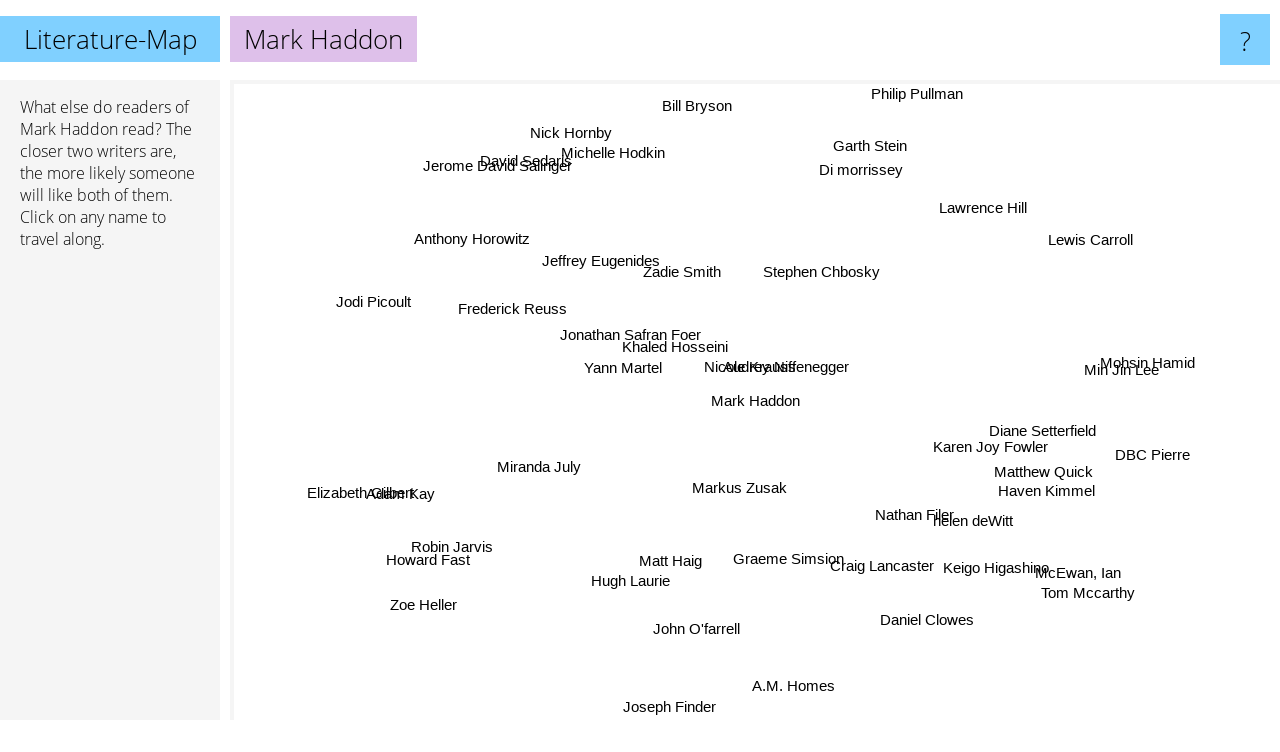

--- FILE ---
content_type: text/html; charset=UTF-8
request_url: https://www.literature-map.com/mark+haddon
body_size: 4926
content:
<!doctype html>
<html>
<head>
 <meta name="viewport" content="width=device-width, initial-scale=1">
 <meta property="og:image" content="https://www.literature-map.com/elements/objects/og_logo.png">
 <link rel="stylesheet" href="/elements/objects/styles_7_1.css">
 <title>Authors similar to Mark Haddon</title>
 <style>.project, .the_title {display: inline-block; font-size: 26px;}</style><style>@media (max-width: 500px) { .the_title {display: none; } }</style>
</head>

<body>

<table class=universe>
 <tr class=heaven>
  <td class=headline>

<table style="width: 100%;"><tr><td>
   <a class=project href="/">Literature-Map</a><span id=the_title class=the_title>Mark Haddon</span>
</td><td style="text-align: right">
   <a class=questionmark href="/info"><span style="font-size: 26px">?</span></a>
</td></tr></table>

  </td>
  <tr>
   <td class=content>
    
<link rel="stylesheet" href="/elements/objects/relator.css">

<div class=map_info>
 <div class=map_info_text><p>What else do readers of <a href="https://www.gnod.com/search/books?q=Mark+Haddon" target=_blank>Mark Haddon</a> read? The closer two writers are, the more likely someone will like both of them. Click on any name to travel along.</div>
 <div class=advert><script async class=nogConsent data-src="//pagead2.googlesyndication.com/pagead/js/adsbygoogle.js"></script><!-- Map Responsive --><ins class="adsbygoogle" style="display:block" data-ad-client="ca-pub-4786778854163211" data-ad-slot="6623484194" data-ad-format="auto"></ins><script>(adsbygoogle = window.adsbygoogle || []).push({});</script></div>
</div>

<div id=gnodMap>
 <a href="https://www.gnod.com/search/books?q=Mark+Haddon" target=_blank class=S id=s0>Mark Haddon</a>
<a href="audrey+niffenegger" class=S id=s1>Audrey Niffenegger</a>
<a href="yann+martel" class=S id=s2>Yann Martel</a>
<a href="jonathan+safran+foer" class=S id=s3>Jonathan Safran Foer</a>
<a href="khaled+hosseini" class=S id=s4>Khaled Hosseini</a>
<a href="nicole+krauss" class=S id=s5>Nicole Krauss</a>
<a href="matt+haig" class=S id=s6>Matt Haig</a>
<a href="markus+zusak" class=S id=s7>Markus Zusak</a>
<a href="graeme+simsion" class=S id=s8>Graeme Simsion</a>
<a href="zadie+smith" class=S id=s9>Zadie Smith</a>
<a href="jeffrey+eugenides" class=S id=s10>Jeffrey Eugenides</a>
<a href="karen+joy+fowler" class=S id=s11>Karen Joy Fowler</a>
<a href="nathan+filer" class=S id=s12>Nathan Filer</a>
<a href="miranda+july" class=S id=s13>Miranda July</a>
<a href="stephen+chbosky" class=S id=s14>Stephen Chbosky</a>
<a href="helen+dewitt" class=S id=s15>helen deWitt</a>
<a href="garth+stein" class=S id=s16>Garth Stein</a>
<a href="frederick+reuss" class=S id=s17>Frederick Reuss</a>
<a href="craig+lancaster" class=S id=s18>Craig Lancaster</a>
<a href="hugh+laurie" class=S id=s19>Hugh Laurie</a>
<a href="diane+setterfield" class=S id=s20>Diane Setterfield</a>
<a href="lawrence+hill" class=S id=s21>Lawrence Hill</a>
<a href="nick+hornby" class=S id=s22>Nick Hornby</a>
<a href="howard+fast" class=S id=s23>Howard Fast</a>
<a href="jodi+picoult" class=S id=s24>Jodi Picoult</a>
<a href="matthew+quick" class=S id=s25>Matthew Quick</a>
<a href="keigo+higashino" class=S id=s26>Keigo Higashino</a>
<a href="min+jin+lee" class=S id=s27>Min Jin Lee</a>
<a href="dbc+pierre" class=S id=s28>DBC Pierre</a>
<a href="robin+jarvis" class=S id=s29>Robin Jarvis</a>
<a href="zoe+heller" class=S id=s30>Zoe Heller</a>
<a href="anthony+horowitz" class=S id=s31>Anthony Horowitz</a>
<a href="john+o%27farrell" class=S id=s32>John O'farrell</a>
<a href="haven+kimmel" class=S id=s33>Haven Kimmel</a>
<a href="di+morrissey" class=S id=s34>Di morrissey</a>
<a href="michelle+hodkin" class=S id=s35>Michelle Hodkin</a>
<a href="jerome+david+salinger" class=S id=s36>Jerome David Salinger</a>
<a href="joseph+finder" class=S id=s37>Joseph Finder</a>
<a href="daniel+clowes" class=S id=s38>Daniel Clowes</a>
<a href="mcewan%2C+ian" class=S id=s39>McEwan, Ian</a>
<a href="lewis+carroll" class=S id=s40>Lewis Carroll</a>
<a href="mohsin+hamid" class=S id=s41>Mohsin Hamid</a>
<a href="david+sedaris" class=S id=s42>David Sedaris</a>
<a href="elizabeth+gilbert" class=S id=s43>Elizabeth Gilbert</a>
<a href="a.m.+homes" class=S id=s44>A.M. Homes</a>
<a href="tom+mccarthy" class=S id=s45>Tom Mccarthy</a>
<a href="bill+bryson" class=S id=s46>Bill Bryson</a>
<a href="philip+pullman" class=S id=s47>Philip Pullman</a>
<a href="adam+kay" class=S id=s48>Adam Kay</a>

</div>

<script>var NrWords=49;var Aid=new Array();Aid[0]=new Array(-1,7.17567,6.4336,3.20975,3.04612,2.88893,1.53247,1.14241,0.928074,0.840132,0.588765,0.562193,0.496524,0.484429,0.470665,0.450653,0.445335,0.404858,0.397713,0.394391,0.378202,0.377715,0.351579,0.347913,0.345777,0.339919,0.328677,0.323887,0.322804,0.304646,0.295203,0.293945,0.286875,0.283889,0.275166,0.272109,0.266497,0.265369,0.255864,0.255319,0.238681,0.236686,0.235255,0.2331,0.22831,0.227583,0.221666,0.219723,0.214179);Aid[1]=new Array(7.17567,-1,-1,-1,3.07144,3.20085,0.458515,1.71041,-1,0.625733,0.562945,-1,-1,0.165494,-1,-1,0.167813,-1,-1,0.198873,-1,-1,0.145651,0.0728067,1.16748,-1,-1,-1,0.206683,-1,-1,-1,-1,0.631579,-1,-1,0.146857,0.0667445,-1,-1,-1,-1,0.446525,-1,0.136729,0.34089,0.301869,-1,-1);Aid[2]=new Array(6.4336,-1,-1,1.9115,3.57836,1.53903,0.164423,1.5356,-1,0.671504,0.524232,-1,-1,-1,-1,-1,0.153186,-1,-1,0.242277,-1,0.0637349,0.230686,-1,-1,-1,-1,0.0486796,-1,-1,-1,-1,-1,-1,-1,-1,0.313408,0.060957,-1,-1,-1,-1,-1,0.307283,0.155739,0.0621697,-1,-1,-1);Aid[3]=new Array(3.20975,-1,1.9115,-1,1.44485,7.20225,-1,-1,-1,3.37843,-1,-1,-1,1.37486,0.606206,0.216853,-1,-1,-1,-1,-1,-1,0.708424,-1,-1,0.167008,-1,0.10929,0.0625,-1,-1,-1,-1,-1,-1,-1,-1,-1,-1,-1,-1,0.147765,2.38375,-1,0.202366,-1,0.286297,-1,-1);Aid[4]=new Array(3.04612,3.07144,3.57836,1.44485,-1,-1,-1,-1,0.0712403,0.498299,0.439095,0.137091,-1,-1,-1,-1,0.164782,-1,-1,-1,0.163499,0.396644,-1,-1,-1,-1,0.0873999,0.691214,-1,-1,-1,-1,-1,-1,-1,-1,0.300935,-1,-1,-1,-1,0.473594,-1,0.902907,0.151,-1,0.391107,-1,-1);Aid[5]=new Array(2.88893,3.20085,1.53903,7.20225,-1,-1,0.0979912,-1,-1,2.08361,-1,-1,-1,0.284765,0.297591,-1,-1,-1,-1,-1,-1,-1,0.084717,-1,-1,-1,-1,-1,-1,-1,-1,-1,-1,-1,-1,-1,-1,-1,-1,-1,-1,-1,-1,0.129912,0.426288,0.0707214,0.166689,-1,-1);Aid[6]=new Array(1.53247,0.458515,0.164423,-1,-1,0.0979912,-1,0.650655,1.28205,-1,-1,0.181984,0.768676,-1,0.128535,-1,-1,-1,-1,-1,-1,-1,-1,-1,0.153081,-1,-1,-1,-1,-1,-1,-1,-1,-1,-1,-1,0.0317448,-1,-1,0.206954,-1,-1,-1,-1,-1,-1,-1,-1,1.164);Aid[7]=new Array(1.14241,1.71041,1.5356,-1,-1,-1,0.650655,-1,-1,-1,-1,-1,-1,-1,-1,-1,-1,-1,-1,1.77922,0.349773,0.114367,0.151019,-1,-1,0.267917,-1,0.223714,-1,-1,0.117268,0.146654,-1,-1,0.11236,-1,-1,-1,-1,-1,-1,-1,-1,-1,-1,-1,-1,-1,-1);Aid[8]=new Array(0.928074,-1,-1,-1,0.0712403,-1,1.28205,-1,-1,-1,-1,-1,-1,-1,-1,-1,-1,-1,-1,-1,-1,-1,0.011568,-1,0.0971042,-1,-1,-1,-1,-1,0.239521,-1,0.670391,-1,-1,-1,-1,-1,-1,-1,-1,-1,0.0120095,-1,-1,-1,-1,-1,1.31752);Aid[9]=new Array(0.840132,0.625733,0.671504,3.37843,0.498299,2.08361,-1,-1,-1,-1,3.14382,-1,-1,0.32825,-1,0.0602546,-1,-1,-1,-1,-1,-1,0.432069,-1,-1,-1,-1,0.226395,-1,-1,0.0619963,-1,-1,-1,-1,-1,0.277374,-1,-1,-1,-1,0.230034,0.825593,-1,0.0604961,0.090655,-1,-1,-1);Aid[10]=new Array(0.588765,0.562945,0.524232,-1,0.439095,-1,-1,-1,-1,3.14382,-1,0.224786,-1,-1,0.467333,-1,-1,-1,-1,-1,-1,-1,0.473357,-1,-1,0.0435256,-1,0.236035,0.0596481,-1,0.121766,-1,-1,-1,-1,-1,0.542462,-1,-1,0.0580678,0.124533,-1,1.35742,0.142883,-1,0.207777,-1,0.1599,-1);Aid[11]=new Array(0.562193,-1,-1,-1,0.137091,-1,0.181984,-1,-1,-1,0.224786,-1,-1,-1,-1,-1,-1,-1,-1,-1,-1,-1,-1,-1,0.0429569,-1,-1,-1,-1,-1,-1,-1,-1,-1,1.1215,-1,-1,-1,-1,-1,-1,-1,-1,0.18075,-1,-1,-1,0.014465,-1);Aid[12]=new Array(0.496524,-1,-1,-1,-1,-1,0.768676,-1,-1,-1,-1,-1,-1,-1,-1,-1,-1,-1,-1,-1,-1,-1,-1,-1,0.0577847,-1,-1,-1,-1,-1,-1,-1,-1,-1,-1,-1,-1,-1,-1,1.88518,-1,-1,-1,-1,-1,-1,-1,-1,-1);Aid[13]=new Array(0.484429,0.165494,-1,1.37486,-1,0.284765,-1,-1,-1,0.32825,-1,-1,-1,-1,0.455451,-1,-1,-1,-1,-1,-1,-1,0.102299,-1,-1,-1,-1,-1,-1,-1,-1,-1,-1,-1,-1,-1,0.164982,-1,-1,-1,-1,-1,0.347867,-1,-1,-1,-1,-1,-1);Aid[14]=new Array(0.470665,-1,-1,0.606206,-1,0.297591,0.128535,-1,-1,-1,0.467333,-1,-1,0.455451,-1,-1,-1,-1,-1,-1,-1,-1,0.416886,-1,-1,1.6243,-1,-1,-1,-1,-1,-1,-1,-1,-1,-1,1.78416,-1,-1,-1,0.429185,-1,0.202669,-1,-1,-1,-1,0.246416,-1);Aid[15]=new Array(0.450653,-1,-1,0.216853,-1,-1,-1,-1,-1,0.0602546,-1,-1,-1,-1,-1,-1,-1,-1,-1,-1,-1,-1,-1,-1,-1,-1,-1,-1,-1,-1,-1,-1,-1,-1,-1,-1,-1,-1,-1,-1,-1,-1,-1,-1,-1,0.629921,-1,-1,-1);Aid[16]=new Array(0.445335,0.167813,0.153186,-1,0.164782,-1,-1,-1,-1,-1,-1,-1,-1,-1,-1,-1,-1,-1,-1,-1,0.145879,-1,-1,-1,0.0568323,-1,-1,-1,-1,-1,-1,-1,-1,-1,-1,-1,-1,-1,-1,-1,-1,-1,-1,-1,-1,-1,-1,-1,-1);Aid[17]=new Array(0.404858,-1,-1,-1,-1,-1,-1,-1,-1,-1,-1,-1,-1,-1,-1,-1,-1,-1,-1,-1,-1,-1,-1,-1,-1,-1,-1,-1,-1,-1,-1,-1,-1,-1,-1,-1,-1,-1,-1,-1,-1,-1,-1,-1,-1,-1,-1,-1,-1);Aid[18]=new Array(0.397713,-1,-1,-1,-1,-1,-1,-1,-1,-1,-1,-1,-1,-1,-1,-1,-1,-1,-1,-1,-1,-1,-1,-1,0.0577847,-1,-1,-1,-1,-1,-1,-1,-1,-1,-1,-1,-1,-1,-1,-1,-1,-1,-1,-1,-1,-1,-1,-1,-1);Aid[19]=new Array(0.394391,0.198873,0.242277,-1,-1,-1,-1,1.77922,-1,-1,-1,-1,-1,-1,-1,-1,-1,-1,-1,-1,-1,-1,-1,-1,-1,-1,-1,-1,-1,-1,-1,-1,-1,-1,-1,-1,-1,-1,-1,-1,-1,-1,-1,-1,-1,-1,-1,-1,-1);Aid[20]=new Array(0.378202,-1,-1,-1,0.163499,-1,-1,0.349773,-1,-1,-1,-1,-1,-1,-1,-1,0.145879,-1,-1,-1,-1,0.40032,-1,-1,0.162784,-1,-1,-1,-1,-1,-1,-1,-1,-1,-1,-1,-1,-1,-1,-1,-1,-1,-1,-1,-1,-1,-1,-1,-1);Aid[21]=new Array(0.377715,-1,0.0637349,-1,0.396644,-1,-1,0.114367,-1,-1,-1,-1,-1,-1,-1,-1,-1,-1,-1,-1,0.40032,-1,-1,-1,0.0430077,-1,-1,-1,-1,-1,-1,-1,-1,-1,-1,-1,-1,-1,-1,-1,-1,-1,-1,-1,-1,-1,-1,-1,-1);Aid[22]=new Array(0.351579,0.145651,0.230686,0.708424,-1,0.084717,-1,0.151019,0.011568,0.432069,0.473357,-1,-1,0.102299,0.416886,-1,-1,-1,-1,-1,-1,-1,-1,0.011966,-1,0.117244,0.0700096,-1,0.0474102,-1,0.0716974,-1,0.0833333,-1,-1,-1,1.26573,-1,0.0117299,-1,0.149449,-1,1.25554,-1,0.0118375,-1,0.740148,0.178932,-1);Aid[23]=new Array(0.347913,0.0728067,-1,-1,-1,-1,-1,-1,-1,-1,-1,-1,-1,-1,-1,-1,-1,-1,-1,-1,-1,-1,0.011966,-1,-1,-1,-1,-1,-1,-1,-1,-1,-1,-1,-1,-1,-1,0.203874,-1,-1,-1,-1,0.012439,-1,-1,-1,-1,0.0291939,-1);Aid[24]=new Array(0.345777,1.16748,-1,-1,-1,-1,0.153081,-1,0.0971042,-1,-1,0.0429569,0.0577847,-1,-1,-1,0.0568323,-1,0.0577847,-1,0.162784,0.0430077,-1,-1,-1,0.070492,-1,-1,-1,-1,-1,-1,-1,0.0143405,-1,-1,-1,-1,-1,-1,-1,-1,0.545721,0.45233,0.0285246,-1,0.241506,-1,-1);Aid[25]=new Array(0.339919,-1,-1,0.167008,-1,-1,-1,0.267917,-1,-1,0.0435256,-1,-1,-1,1.6243,-1,-1,-1,-1,-1,-1,-1,0.117244,-1,0.070492,-1,-1,-1,-1,-1,-1,-1,-1,-1,-1,-1,-1,-1,-1,-1,-1,0.631199,0.0243546,-1,-1,-1,-1,-1,0.220629);Aid[26]=new Array(0.328677,-1,-1,-1,0.0873999,-1,-1,-1,-1,-1,-1,-1,-1,-1,-1,-1,-1,-1,-1,-1,-1,-1,0.0700096,-1,-1,-1,-1,-1,-1,-1,-1,-1,-1,-1,-1,-1,-1,-1,-1,-1,-1,-1,0.0242365,-1,-1,-1,-1,-1,-1);Aid[27]=new Array(0.323887,-1,0.0486796,0.10929,0.691214,-1,-1,0.223714,-1,0.226395,0.236035,-1,-1,-1,-1,-1,-1,-1,-1,-1,-1,-1,-1,-1,-1,-1,-1,-1,-1,-1,-1,-1,-1,-1,-1,-1,0.0163643,-1,-1,-1,-1,4.26221,-1,-1,-1,-1,-1,-1,-1);Aid[28]=new Array(0.322804,0.206683,-1,0.0625,-1,-1,-1,-1,-1,-1,0.0596481,-1,-1,-1,-1,-1,-1,-1,-1,-1,-1,-1,0.0474102,-1,-1,-1,-1,-1,-1,-1,-1,-1,-1,-1,-1,-1,0.102026,-1,-1,-1,-1,-1,0.0246343,-1,-1,-1,0.0378591,-1,-1);Aid[29]=new Array(0.304646,-1,-1,-1,-1,-1,-1,-1,-1,-1,-1,-1,-1,-1,-1,-1,-1,-1,-1,-1,-1,-1,-1,-1,-1,-1,-1,-1,-1,-1,1.35747,-1,-1,-1,-1,-1,-1,-1,-1,-1,-1,-1,0.01247,-1,-1,-1,-1,0.043919,-1);Aid[30]=new Array(0.295203,-1,-1,-1,-1,-1,-1,0.117268,0.239521,0.0619963,0.121766,-1,-1,-1,-1,-1,-1,-1,-1,-1,-1,-1,0.0716974,-1,-1,-1,-1,-1,-1,1.35747,-1,-1,-1,-1,-1,-1,-1,-1,-1,-1,-1,-1,0.0248424,-1,-1,-1,-1,0.029145,-1);Aid[31]=new Array(0.293945,-1,-1,-1,-1,-1,-1,0.146654,-1,-1,-1,-1,-1,-1,-1,-1,-1,-1,-1,-1,-1,-1,-1,-1,-1,-1,-1,-1,-1,-1,-1,-1,-1,-1,-1,-1,-1,-1,-1,-1,-1,-1,-1,-1,-1,-1,-1,0.616033,-1);Aid[32]=new Array(0.286875,-1,-1,-1,-1,-1,-1,-1,0.670391,-1,-1,-1,-1,-1,-1,-1,-1,-1,-1,-1,-1,-1,0.0833333,-1,-1,-1,-1,-1,-1,-1,-1,-1,-1,-1,-1,-1,-1,-1,-1,-1,-1,-1,-1,-1,-1,-1,0.0190667,-1,-1);Aid[33]=new Array(0.283889,0.631579,-1,-1,-1,-1,-1,-1,-1,-1,-1,-1,-1,-1,-1,-1,-1,-1,-1,-1,-1,-1,-1,-1,0.0143405,-1,-1,-1,-1,-1,-1,-1,-1,-1,-1,-1,-1,-1,-1,-1,-1,-1,0.166837,-1,-1,-1,0.171241,0.0289719,-1);Aid[34]=new Array(0.275166,-1,-1,-1,-1,-1,-1,0.11236,-1,-1,-1,1.1215,-1,-1,-1,-1,-1,-1,-1,-1,-1,-1,-1,-1,-1,-1,-1,-1,-1,-1,-1,-1,-1,-1,-1,-1,-1,-1,-1,-1,-1,-1,-1,-1,-1,-1,-1,-1,-1);Aid[35]=new Array(0.272109,-1,-1,-1,-1,-1,-1,-1,-1,-1,-1,-1,-1,-1,-1,-1,-1,-1,-1,-1,-1,-1,-1,-1,-1,-1,-1,-1,-1,-1,-1,-1,-1,-1,-1,-1,-1,-1,-1,-1,-1,-1,-1,-1,-1,-1,-1,-1,-1);Aid[36]=new Array(0.266497,0.146857,0.313408,-1,0.300935,-1,0.0317448,-1,-1,0.277374,0.542462,-1,-1,0.164982,1.78416,-1,-1,-1,-1,-1,-1,-1,1.26573,-1,-1,-1,-1,0.0163643,0.102026,-1,-1,-1,-1,-1,-1,-1,-1,-1,0.0337538,-1,0.331415,-1,0.984254,-1,-1,0.016983,0.241495,0.211767,-1);Aid[37]=new Array(0.265369,0.0667445,0.060957,-1,-1,-1,-1,-1,-1,-1,-1,-1,-1,-1,-1,-1,-1,-1,-1,-1,-1,-1,-1,0.203874,-1,-1,-1,-1,-1,-1,-1,-1,-1,-1,-1,-1,-1,-1,-1,-1,-1,-1,0.0367377,-1,-1,-1,-1,-1,-1);Aid[38]=new Array(0.255864,-1,-1,-1,-1,-1,-1,-1,-1,-1,-1,-1,-1,-1,-1,-1,-1,-1,-1,-1,-1,-1,0.0117299,-1,-1,-1,-1,-1,-1,-1,-1,-1,-1,-1,-1,-1,0.0337538,-1,-1,-1,-1,-1,0.0731039,-1,-1,-1,-1,-1,-1);Aid[39]=new Array(0.255319,-1,-1,-1,-1,-1,0.206954,-1,-1,-1,0.0580678,-1,1.88518,-1,-1,-1,-1,-1,-1,-1,-1,-1,-1,-1,-1,-1,-1,-1,-1,-1,-1,-1,-1,-1,-1,-1,-1,-1,-1,-1,-1,-1,-1,-1,-1,-1,-1,0.014242,-1);Aid[40]=new Array(0.238681,-1,-1,-1,-1,-1,-1,-1,-1,-1,0.124533,-1,-1,-1,0.429185,-1,-1,-1,-1,-1,-1,-1,0.149449,-1,-1,-1,-1,-1,-1,-1,-1,-1,-1,-1,-1,-1,0.331415,-1,-1,-1,-1,-1,0.154046,-1,-1,-1,-1,0.298946,-1);Aid[41]=new Array(0.236686,-1,-1,0.147765,0.473594,-1,-1,-1,-1,0.230034,-1,-1,-1,-1,-1,-1,-1,-1,-1,-1,-1,-1,-1,-1,-1,0.631199,-1,4.26221,-1,-1,-1,-1,-1,-1,-1,-1,-1,-1,-1,-1,-1,-1,0.0361337,-1,-1,-1,-1,-1,-1);Aid[42]=new Array(0.235255,0.446525,-1,2.38375,-1,-1,-1,-1,0.0120095,0.825593,1.35742,-1,-1,0.347867,0.202669,-1,-1,-1,-1,-1,-1,-1,1.25554,0.012439,0.545721,0.0243546,0.0242365,-1,0.0246343,0.01247,0.0248424,-1,-1,0.166837,-1,-1,0.984254,0.0367377,0.0731039,-1,0.154046,0.0361337,-1,0.278854,0.0245995,-1,1.70227,0.16247,-1);Aid[43]=new Array(0.2331,-1,0.307283,-1,0.902907,0.129912,-1,-1,-1,-1,0.142883,0.18075,-1,-1,-1,-1,-1,-1,-1,-1,-1,-1,-1,-1,0.45233,-1,-1,-1,-1,-1,-1,-1,-1,-1,-1,-1,-1,-1,-1,-1,-1,-1,0.278854,-1,-1,0.0878542,-1,-1,-1);Aid[44]=new Array(0.22831,0.136729,0.155739,0.202366,0.151,0.426288,-1,-1,-1,0.0604961,-1,-1,-1,-1,-1,-1,-1,-1,-1,-1,-1,-1,0.0118375,-1,0.0285246,-1,-1,-1,-1,-1,-1,-1,-1,-1,-1,-1,-1,-1,-1,-1,-1,-1,0.0245995,-1,-1,-1,0.0566652,-1,-1);Aid[45]=new Array(0.227583,0.34089,0.0621697,-1,-1,0.0707214,-1,-1,-1,0.090655,0.207777,-1,-1,-1,-1,0.629921,-1,-1,-1,-1,-1,-1,-1,-1,-1,-1,-1,-1,-1,-1,-1,-1,-1,-1,-1,-1,0.016983,-1,-1,-1,-1,-1,-1,0.0878542,-1,-1,-1,0.0287977,-1);Aid[46]=new Array(0.221666,0.301869,-1,0.286297,0.391107,0.166689,-1,-1,-1,-1,-1,-1,-1,-1,-1,-1,-1,-1,-1,-1,-1,-1,0.740148,-1,0.241506,-1,-1,-1,0.0378591,-1,-1,-1,0.0190667,0.171241,-1,-1,0.241495,-1,-1,-1,-1,-1,1.70227,-1,0.0566652,-1,-1,0.339196,0.0931923);Aid[47]=new Array(0.219723,-1,-1,-1,-1,-1,-1,-1,-1,-1,0.1599,0.014465,-1,-1,0.246416,-1,-1,-1,-1,-1,-1,-1,0.178932,0.0291939,-1,-1,-1,-1,-1,0.043919,0.029145,0.616033,-1,0.0289719,-1,-1,0.211767,-1,-1,0.014242,0.298946,-1,0.16247,-1,-1,0.0287977,0.339196,-1,-1);Aid[48]=new Array(0.214179,-1,-1,-1,-1,-1,1.164,-1,1.31752,-1,-1,-1,-1,-1,-1,-1,-1,-1,-1,-1,-1,-1,-1,-1,-1,0.220629,-1,-1,-1,-1,-1,-1,-1,-1,-1,-1,-1,-1,-1,-1,-1,-1,-1,-1,-1,-1,0.0931923,-1,-1);
window.Pop=new Array(3780,5251,5820,12245,12642,2214,3908,6539,1387,12621,12857,487,243,1998,8539,656,707,168,243,780,2035,456,33191,237,27446,926,1088,2395,555,157,283,9826,403,447,581,630,46492,742,910,920,9625,1290,31920,3939,600,614,20576,27166,885);
NrWords=49;var Len0=11;</script>
<script src="/elements/objects/related.js"></script>
<script src="/elements/objects/relator.js"></script>

<template id=search_template>
 <form id=search_form class="search" action='map-search.php' method=get>
  <input class="typeahead"
         type="text"
         name="f"
         id="f"
         maxlength="95"
         autocomplete="off">
  <button class=search_button><div class=mglass></div></button>
 </form>
</template>

<script src="/elements/objects/jquery-minified.js"></script>
<script src="/elements/objects/0g-typeahead.js"></script>
<script src="/elements/objects/typeahead.js"></script>

   </td>
  </tr>
</table>

<script type=module>
    import * as mgAnalytics from '/elements/objects/mganalytics.js';
    mgAnalytics.ini(2);
</script>

<script src="https://www.gnod.com/guest/consent_js"></script>

</body>
</html>


--- FILE ---
content_type: text/html; charset=utf-8
request_url: https://www.google.com/recaptcha/api2/aframe
body_size: 265
content:
<!DOCTYPE HTML><html><head><meta http-equiv="content-type" content="text/html; charset=UTF-8"></head><body><script nonce="r7Nh_TPvjmgd806vfDXDwA">/** Anti-fraud and anti-abuse applications only. See google.com/recaptcha */ try{var clients={'sodar':'https://pagead2.googlesyndication.com/pagead/sodar?'};window.addEventListener("message",function(a){try{if(a.source===window.parent){var b=JSON.parse(a.data);var c=clients[b['id']];if(c){var d=document.createElement('img');d.src=c+b['params']+'&rc='+(localStorage.getItem("rc::a")?sessionStorage.getItem("rc::b"):"");window.document.body.appendChild(d);sessionStorage.setItem("rc::e",parseInt(sessionStorage.getItem("rc::e")||0)+1);localStorage.setItem("rc::h",'1766688868982');}}}catch(b){}});window.parent.postMessage("_grecaptcha_ready", "*");}catch(b){}</script></body></html>